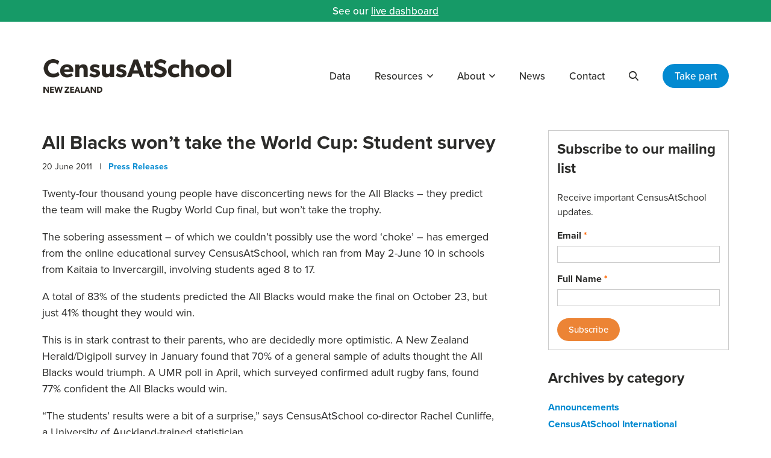

--- FILE ---
content_type: text/html; charset=UTF-8
request_url: https://new.censusatschool.org.nz/2011/06/20/all-blacks-wont-take-the-world-cup-student-survey/
body_size: 45481
content:
<!DOCTYPE html>
<html lang="en-US">
<head>
	<meta charset="UTF-8">
	<meta name="viewport" content="initial-scale=1.0,width=device-width,shrink-to-fit=no" />
	<meta http-equiv="X-UA-Compatible" content="IE=edge" />
	<link rel="profile" href="http://gmpg.org/xfn/11" />

	<meta name="google-site-verification" content="rceAdrlkjK2gR_ylaOu7zdwZ2KYsn1Q2Y3fSwn_oBik" />
	<meta name="facebook-domain-verification" content="r83970zrs5a612jczx4ehf8yv7onty" />

	<meta name='robots' content='index, follow, max-image-preview:large, max-snippet:-1, max-video-preview:-1' />
	<style>img:is([sizes="auto" i], [sizes^="auto," i]) { contain-intrinsic-size: 3000px 1500px }</style>
	
	<!-- This site is optimized with the Yoast SEO plugin v26.6 - https://yoast.com/wordpress/plugins/seo/ -->
	<title>All Blacks won’t take the World Cup: Student survey - CensusAtSchool New Zealand</title>
	<link rel="canonical" href="https://new.censusatschool.org.nz/2011/06/20/all-blacks-wont-take-the-world-cup-student-survey/" />
	<meta property="og:locale" content="en_US" />
	<meta property="og:type" content="article" />
	<meta property="og:title" content="All Blacks won’t take the World Cup: Student survey - CensusAtSchool New Zealand" />
	<meta property="og:description" content="Twenty-four thousand young people have disconcerting news for the All Blacks – they predict the team will make the Rugby World Cup final, but won’t take the trophy. The sobering assessment – of which we couldn’t possibly use the word ‘choke’ – has emerged from the online educational survey CensusAtSchool, which ran from May 2-June [&hellip;]" />
	<meta property="og:url" content="https://new.censusatschool.org.nz/2011/06/20/all-blacks-wont-take-the-world-cup-student-survey/" />
	<meta property="og:site_name" content="CensusAtSchool New Zealand" />
	<meta property="article:published_time" content="2011-06-20T03:43:14+00:00" />
	<meta property="article:modified_time" content="2012-08-22T03:43:35+00:00" />
	<meta name="author" content="cre8d" />
	<meta name="twitter:card" content="summary_large_image" />
	<meta name="twitter:label1" content="Written by" />
	<meta name="twitter:data1" content="cre8d" />
	<meta name="twitter:label2" content="Est. reading time" />
	<meta name="twitter:data2" content="2 minutes" />
	<script type="application/ld+json" class="yoast-schema-graph">{"@context":"https://schema.org","@graph":[{"@type":"WebPage","@id":"https://new.censusatschool.org.nz/2011/06/20/all-blacks-wont-take-the-world-cup-student-survey/","url":"https://new.censusatschool.org.nz/2011/06/20/all-blacks-wont-take-the-world-cup-student-survey/","name":"All Blacks won’t take the World Cup: Student survey - CensusAtSchool New Zealand","isPartOf":{"@id":"https://new.censusatschool.org.nz/#website"},"datePublished":"2011-06-20T03:43:14+00:00","dateModified":"2012-08-22T03:43:35+00:00","author":{"@id":"https://new.censusatschool.org.nz/#/schema/person/9831a88f7075194ed6d07d64c2635cdd"},"breadcrumb":{"@id":"https://new.censusatschool.org.nz/2011/06/20/all-blacks-wont-take-the-world-cup-student-survey/#breadcrumb"},"inLanguage":"en-US","potentialAction":[{"@type":"ReadAction","target":["https://new.censusatschool.org.nz/2011/06/20/all-blacks-wont-take-the-world-cup-student-survey/"]}]},{"@type":"BreadcrumbList","@id":"https://new.censusatschool.org.nz/2011/06/20/all-blacks-wont-take-the-world-cup-student-survey/#breadcrumb","itemListElement":[{"@type":"ListItem","position":1,"name":"Home","item":"https://new.censusatschool.org.nz/"},{"@type":"ListItem","position":2,"name":"News","item":"https://new.censusatschool.org.nz/news/"},{"@type":"ListItem","position":3,"name":"All Blacks won’t take the World Cup: Student survey"}]},{"@type":"WebSite","@id":"https://new.censusatschool.org.nz/#website","url":"https://new.censusatschool.org.nz/","name":"CensusAtSchool New Zealand","description":"","potentialAction":[{"@type":"SearchAction","target":{"@type":"EntryPoint","urlTemplate":"https://new.censusatschool.org.nz/?s={search_term_string}"},"query-input":{"@type":"PropertyValueSpecification","valueRequired":true,"valueName":"search_term_string"}}],"inLanguage":"en-US"},{"@type":"Person","@id":"https://new.censusatschool.org.nz/#/schema/person/9831a88f7075194ed6d07d64c2635cdd","name":"cre8d","image":{"@type":"ImageObject","inLanguage":"en-US","@id":"https://new.censusatschool.org.nz/#/schema/person/image/","url":"https://secure.gravatar.com/avatar/a236919cc4a2db41d2bb206dc2ca4113268639336907b665b9cd2a30a6e546b3?s=96&d=mm&r=g","contentUrl":"https://secure.gravatar.com/avatar/a236919cc4a2db41d2bb206dc2ca4113268639336907b665b9cd2a30a6e546b3?s=96&d=mm&r=g","caption":"cre8d"},"url":"https://new.censusatschool.org.nz/author/cre8d/"}]}</script>
	<!-- / Yoast SEO plugin. -->


<link rel='dns-prefetch' href='//ssl.p.jwpcdn.com' />
<link rel='dns-prefetch' href='//use.typekit.net' />
<link rel="alternate" type="application/rss+xml" title="CensusAtSchool New Zealand &raquo; Feed" href="https://new.censusatschool.org.nz/feed/" />
<link rel="alternate" type="application/rss+xml" title="CensusAtSchool New Zealand &raquo; Comments Feed" href="https://new.censusatschool.org.nz/comments/feed/" />
		<!-- This site uses the Google Analytics by MonsterInsights plugin v9.11.0 - Using Analytics tracking - https://www.monsterinsights.com/ -->
							<script src="//www.googletagmanager.com/gtag/js?id=G-V3W2FBQ9M5"  data-cfasync="false" data-wpfc-render="false" type="text/javascript" async></script>
			<script data-cfasync="false" data-wpfc-render="false" type="text/javascript">
				var mi_version = '9.11.0';
				var mi_track_user = true;
				var mi_no_track_reason = '';
								var MonsterInsightsDefaultLocations = {"page_location":"https:\/\/new.censusatschool.org.nz\/2011\/06\/20\/all-blacks-wont-take-the-world-cup-student-survey\/"};
								if ( typeof MonsterInsightsPrivacyGuardFilter === 'function' ) {
					var MonsterInsightsLocations = (typeof MonsterInsightsExcludeQuery === 'object') ? MonsterInsightsPrivacyGuardFilter( MonsterInsightsExcludeQuery ) : MonsterInsightsPrivacyGuardFilter( MonsterInsightsDefaultLocations );
				} else {
					var MonsterInsightsLocations = (typeof MonsterInsightsExcludeQuery === 'object') ? MonsterInsightsExcludeQuery : MonsterInsightsDefaultLocations;
				}

								var disableStrs = [
										'ga-disable-G-V3W2FBQ9M5',
									];

				/* Function to detect opted out users */
				function __gtagTrackerIsOptedOut() {
					for (var index = 0; index < disableStrs.length; index++) {
						if (document.cookie.indexOf(disableStrs[index] + '=true') > -1) {
							return true;
						}
					}

					return false;
				}

				/* Disable tracking if the opt-out cookie exists. */
				if (__gtagTrackerIsOptedOut()) {
					for (var index = 0; index < disableStrs.length; index++) {
						window[disableStrs[index]] = true;
					}
				}

				/* Opt-out function */
				function __gtagTrackerOptout() {
					for (var index = 0; index < disableStrs.length; index++) {
						document.cookie = disableStrs[index] + '=true; expires=Thu, 31 Dec 2099 23:59:59 UTC; path=/';
						window[disableStrs[index]] = true;
					}
				}

				if ('undefined' === typeof gaOptout) {
					function gaOptout() {
						__gtagTrackerOptout();
					}
				}
								window.dataLayer = window.dataLayer || [];

				window.MonsterInsightsDualTracker = {
					helpers: {},
					trackers: {},
				};
				if (mi_track_user) {
					function __gtagDataLayer() {
						dataLayer.push(arguments);
					}

					function __gtagTracker(type, name, parameters) {
						if (!parameters) {
							parameters = {};
						}

						if (parameters.send_to) {
							__gtagDataLayer.apply(null, arguments);
							return;
						}

						if (type === 'event') {
														parameters.send_to = monsterinsights_frontend.v4_id;
							var hookName = name;
							if (typeof parameters['event_category'] !== 'undefined') {
								hookName = parameters['event_category'] + ':' + name;
							}

							if (typeof MonsterInsightsDualTracker.trackers[hookName] !== 'undefined') {
								MonsterInsightsDualTracker.trackers[hookName](parameters);
							} else {
								__gtagDataLayer('event', name, parameters);
							}
							
						} else {
							__gtagDataLayer.apply(null, arguments);
						}
					}

					__gtagTracker('js', new Date());
					__gtagTracker('set', {
						'developer_id.dZGIzZG': true,
											});
					if ( MonsterInsightsLocations.page_location ) {
						__gtagTracker('set', MonsterInsightsLocations);
					}
										__gtagTracker('config', 'G-V3W2FBQ9M5', {"forceSSL":"true"} );
										window.gtag = __gtagTracker;										(function () {
						/* https://developers.google.com/analytics/devguides/collection/analyticsjs/ */
						/* ga and __gaTracker compatibility shim. */
						var noopfn = function () {
							return null;
						};
						var newtracker = function () {
							return new Tracker();
						};
						var Tracker = function () {
							return null;
						};
						var p = Tracker.prototype;
						p.get = noopfn;
						p.set = noopfn;
						p.send = function () {
							var args = Array.prototype.slice.call(arguments);
							args.unshift('send');
							__gaTracker.apply(null, args);
						};
						var __gaTracker = function () {
							var len = arguments.length;
							if (len === 0) {
								return;
							}
							var f = arguments[len - 1];
							if (typeof f !== 'object' || f === null || typeof f.hitCallback !== 'function') {
								if ('send' === arguments[0]) {
									var hitConverted, hitObject = false, action;
									if ('event' === arguments[1]) {
										if ('undefined' !== typeof arguments[3]) {
											hitObject = {
												'eventAction': arguments[3],
												'eventCategory': arguments[2],
												'eventLabel': arguments[4],
												'value': arguments[5] ? arguments[5] : 1,
											}
										}
									}
									if ('pageview' === arguments[1]) {
										if ('undefined' !== typeof arguments[2]) {
											hitObject = {
												'eventAction': 'page_view',
												'page_path': arguments[2],
											}
										}
									}
									if (typeof arguments[2] === 'object') {
										hitObject = arguments[2];
									}
									if (typeof arguments[5] === 'object') {
										Object.assign(hitObject, arguments[5]);
									}
									if ('undefined' !== typeof arguments[1].hitType) {
										hitObject = arguments[1];
										if ('pageview' === hitObject.hitType) {
											hitObject.eventAction = 'page_view';
										}
									}
									if (hitObject) {
										action = 'timing' === arguments[1].hitType ? 'timing_complete' : hitObject.eventAction;
										hitConverted = mapArgs(hitObject);
										__gtagTracker('event', action, hitConverted);
									}
								}
								return;
							}

							function mapArgs(args) {
								var arg, hit = {};
								var gaMap = {
									'eventCategory': 'event_category',
									'eventAction': 'event_action',
									'eventLabel': 'event_label',
									'eventValue': 'event_value',
									'nonInteraction': 'non_interaction',
									'timingCategory': 'event_category',
									'timingVar': 'name',
									'timingValue': 'value',
									'timingLabel': 'event_label',
									'page': 'page_path',
									'location': 'page_location',
									'title': 'page_title',
									'referrer' : 'page_referrer',
								};
								for (arg in args) {
																		if (!(!args.hasOwnProperty(arg) || !gaMap.hasOwnProperty(arg))) {
										hit[gaMap[arg]] = args[arg];
									} else {
										hit[arg] = args[arg];
									}
								}
								return hit;
							}

							try {
								f.hitCallback();
							} catch (ex) {
							}
						};
						__gaTracker.create = newtracker;
						__gaTracker.getByName = newtracker;
						__gaTracker.getAll = function () {
							return [];
						};
						__gaTracker.remove = noopfn;
						__gaTracker.loaded = true;
						window['__gaTracker'] = __gaTracker;
					})();
									} else {
										console.log("");
					(function () {
						function __gtagTracker() {
							return null;
						}

						window['__gtagTracker'] = __gtagTracker;
						window['gtag'] = __gtagTracker;
					})();
									}
			</script>
							<!-- / Google Analytics by MonsterInsights -->
		<script type="text/javascript">
/* <![CDATA[ */
window._wpemojiSettings = {"baseUrl":"https:\/\/s.w.org\/images\/core\/emoji\/16.0.1\/72x72\/","ext":".png","svgUrl":"https:\/\/s.w.org\/images\/core\/emoji\/16.0.1\/svg\/","svgExt":".svg","source":{"concatemoji":"https:\/\/new.censusatschool.org.nz\/wp-includes\/js\/wp-emoji-release.min.js?ver=6.8.3"}};
/*! This file is auto-generated */
!function(s,n){var o,i,e;function c(e){try{var t={supportTests:e,timestamp:(new Date).valueOf()};sessionStorage.setItem(o,JSON.stringify(t))}catch(e){}}function p(e,t,n){e.clearRect(0,0,e.canvas.width,e.canvas.height),e.fillText(t,0,0);var t=new Uint32Array(e.getImageData(0,0,e.canvas.width,e.canvas.height).data),a=(e.clearRect(0,0,e.canvas.width,e.canvas.height),e.fillText(n,0,0),new Uint32Array(e.getImageData(0,0,e.canvas.width,e.canvas.height).data));return t.every(function(e,t){return e===a[t]})}function u(e,t){e.clearRect(0,0,e.canvas.width,e.canvas.height),e.fillText(t,0,0);for(var n=e.getImageData(16,16,1,1),a=0;a<n.data.length;a++)if(0!==n.data[a])return!1;return!0}function f(e,t,n,a){switch(t){case"flag":return n(e,"\ud83c\udff3\ufe0f\u200d\u26a7\ufe0f","\ud83c\udff3\ufe0f\u200b\u26a7\ufe0f")?!1:!n(e,"\ud83c\udde8\ud83c\uddf6","\ud83c\udde8\u200b\ud83c\uddf6")&&!n(e,"\ud83c\udff4\udb40\udc67\udb40\udc62\udb40\udc65\udb40\udc6e\udb40\udc67\udb40\udc7f","\ud83c\udff4\u200b\udb40\udc67\u200b\udb40\udc62\u200b\udb40\udc65\u200b\udb40\udc6e\u200b\udb40\udc67\u200b\udb40\udc7f");case"emoji":return!a(e,"\ud83e\udedf")}return!1}function g(e,t,n,a){var r="undefined"!=typeof WorkerGlobalScope&&self instanceof WorkerGlobalScope?new OffscreenCanvas(300,150):s.createElement("canvas"),o=r.getContext("2d",{willReadFrequently:!0}),i=(o.textBaseline="top",o.font="600 32px Arial",{});return e.forEach(function(e){i[e]=t(o,e,n,a)}),i}function t(e){var t=s.createElement("script");t.src=e,t.defer=!0,s.head.appendChild(t)}"undefined"!=typeof Promise&&(o="wpEmojiSettingsSupports",i=["flag","emoji"],n.supports={everything:!0,everythingExceptFlag:!0},e=new Promise(function(e){s.addEventListener("DOMContentLoaded",e,{once:!0})}),new Promise(function(t){var n=function(){try{var e=JSON.parse(sessionStorage.getItem(o));if("object"==typeof e&&"number"==typeof e.timestamp&&(new Date).valueOf()<e.timestamp+604800&&"object"==typeof e.supportTests)return e.supportTests}catch(e){}return null}();if(!n){if("undefined"!=typeof Worker&&"undefined"!=typeof OffscreenCanvas&&"undefined"!=typeof URL&&URL.createObjectURL&&"undefined"!=typeof Blob)try{var e="postMessage("+g.toString()+"("+[JSON.stringify(i),f.toString(),p.toString(),u.toString()].join(",")+"));",a=new Blob([e],{type:"text/javascript"}),r=new Worker(URL.createObjectURL(a),{name:"wpTestEmojiSupports"});return void(r.onmessage=function(e){c(n=e.data),r.terminate(),t(n)})}catch(e){}c(n=g(i,f,p,u))}t(n)}).then(function(e){for(var t in e)n.supports[t]=e[t],n.supports.everything=n.supports.everything&&n.supports[t],"flag"!==t&&(n.supports.everythingExceptFlag=n.supports.everythingExceptFlag&&n.supports[t]);n.supports.everythingExceptFlag=n.supports.everythingExceptFlag&&!n.supports.flag,n.DOMReady=!1,n.readyCallback=function(){n.DOMReady=!0}}).then(function(){return e}).then(function(){var e;n.supports.everything||(n.readyCallback(),(e=n.source||{}).concatemoji?t(e.concatemoji):e.wpemoji&&e.twemoji&&(t(e.twemoji),t(e.wpemoji)))}))}((window,document),window._wpemojiSettings);
/* ]]> */
</script>
<style id='wp-emoji-styles-inline-css' type='text/css'>

	img.wp-smiley, img.emoji {
		display: inline !important;
		border: none !important;
		box-shadow: none !important;
		height: 1em !important;
		width: 1em !important;
		margin: 0 0.07em !important;
		vertical-align: -0.1em !important;
		background: none !important;
		padding: 0 !important;
	}
</style>
<link rel='stylesheet' id='wp-block-library-css' href='https://new.censusatschool.org.nz/wp-includes/css/dist/block-library/style.min.css?ver=6.8.3' type='text/css' media='all' />
<style id='classic-theme-styles-inline-css' type='text/css'>
/*! This file is auto-generated */
.wp-block-button__link{color:#fff;background-color:#32373c;border-radius:9999px;box-shadow:none;text-decoration:none;padding:calc(.667em + 2px) calc(1.333em + 2px);font-size:1.125em}.wp-block-file__button{background:#32373c;color:#fff;text-decoration:none}
</style>
<style id='global-styles-inline-css' type='text/css'>
:root{--wp--preset--aspect-ratio--square: 1;--wp--preset--aspect-ratio--4-3: 4/3;--wp--preset--aspect-ratio--3-4: 3/4;--wp--preset--aspect-ratio--3-2: 3/2;--wp--preset--aspect-ratio--2-3: 2/3;--wp--preset--aspect-ratio--16-9: 16/9;--wp--preset--aspect-ratio--9-16: 9/16;--wp--preset--color--black: #000000;--wp--preset--color--cyan-bluish-gray: #abb8c3;--wp--preset--color--white: #ffffff;--wp--preset--color--pale-pink: #f78da7;--wp--preset--color--vivid-red: #cf2e2e;--wp--preset--color--luminous-vivid-orange: #ff6900;--wp--preset--color--luminous-vivid-amber: #fcb900;--wp--preset--color--light-green-cyan: #7bdcb5;--wp--preset--color--vivid-green-cyan: #00d084;--wp--preset--color--pale-cyan-blue: #8ed1fc;--wp--preset--color--vivid-cyan-blue: #0693e3;--wp--preset--color--vivid-purple: #9b51e0;--wp--preset--gradient--vivid-cyan-blue-to-vivid-purple: linear-gradient(135deg,rgba(6,147,227,1) 0%,rgb(155,81,224) 100%);--wp--preset--gradient--light-green-cyan-to-vivid-green-cyan: linear-gradient(135deg,rgb(122,220,180) 0%,rgb(0,208,130) 100%);--wp--preset--gradient--luminous-vivid-amber-to-luminous-vivid-orange: linear-gradient(135deg,rgba(252,185,0,1) 0%,rgba(255,105,0,1) 100%);--wp--preset--gradient--luminous-vivid-orange-to-vivid-red: linear-gradient(135deg,rgba(255,105,0,1) 0%,rgb(207,46,46) 100%);--wp--preset--gradient--very-light-gray-to-cyan-bluish-gray: linear-gradient(135deg,rgb(238,238,238) 0%,rgb(169,184,195) 100%);--wp--preset--gradient--cool-to-warm-spectrum: linear-gradient(135deg,rgb(74,234,220) 0%,rgb(151,120,209) 20%,rgb(207,42,186) 40%,rgb(238,44,130) 60%,rgb(251,105,98) 80%,rgb(254,248,76) 100%);--wp--preset--gradient--blush-light-purple: linear-gradient(135deg,rgb(255,206,236) 0%,rgb(152,150,240) 100%);--wp--preset--gradient--blush-bordeaux: linear-gradient(135deg,rgb(254,205,165) 0%,rgb(254,45,45) 50%,rgb(107,0,62) 100%);--wp--preset--gradient--luminous-dusk: linear-gradient(135deg,rgb(255,203,112) 0%,rgb(199,81,192) 50%,rgb(65,88,208) 100%);--wp--preset--gradient--pale-ocean: linear-gradient(135deg,rgb(255,245,203) 0%,rgb(182,227,212) 50%,rgb(51,167,181) 100%);--wp--preset--gradient--electric-grass: linear-gradient(135deg,rgb(202,248,128) 0%,rgb(113,206,126) 100%);--wp--preset--gradient--midnight: linear-gradient(135deg,rgb(2,3,129) 0%,rgb(40,116,252) 100%);--wp--preset--font-size--small: 13px;--wp--preset--font-size--medium: 20px;--wp--preset--font-size--large: 36px;--wp--preset--font-size--x-large: 42px;--wp--preset--spacing--20: 0.44rem;--wp--preset--spacing--30: 0.67rem;--wp--preset--spacing--40: 1rem;--wp--preset--spacing--50: 1.5rem;--wp--preset--spacing--60: 2.25rem;--wp--preset--spacing--70: 3.38rem;--wp--preset--spacing--80: 5.06rem;--wp--preset--shadow--natural: 6px 6px 9px rgba(0, 0, 0, 0.2);--wp--preset--shadow--deep: 12px 12px 50px rgba(0, 0, 0, 0.4);--wp--preset--shadow--sharp: 6px 6px 0px rgba(0, 0, 0, 0.2);--wp--preset--shadow--outlined: 6px 6px 0px -3px rgba(255, 255, 255, 1), 6px 6px rgba(0, 0, 0, 1);--wp--preset--shadow--crisp: 6px 6px 0px rgba(0, 0, 0, 1);}:where(.is-layout-flex){gap: 0.5em;}:where(.is-layout-grid){gap: 0.5em;}body .is-layout-flex{display: flex;}.is-layout-flex{flex-wrap: wrap;align-items: center;}.is-layout-flex > :is(*, div){margin: 0;}body .is-layout-grid{display: grid;}.is-layout-grid > :is(*, div){margin: 0;}:where(.wp-block-columns.is-layout-flex){gap: 2em;}:where(.wp-block-columns.is-layout-grid){gap: 2em;}:where(.wp-block-post-template.is-layout-flex){gap: 1.25em;}:where(.wp-block-post-template.is-layout-grid){gap: 1.25em;}.has-black-color{color: var(--wp--preset--color--black) !important;}.has-cyan-bluish-gray-color{color: var(--wp--preset--color--cyan-bluish-gray) !important;}.has-white-color{color: var(--wp--preset--color--white) !important;}.has-pale-pink-color{color: var(--wp--preset--color--pale-pink) !important;}.has-vivid-red-color{color: var(--wp--preset--color--vivid-red) !important;}.has-luminous-vivid-orange-color{color: var(--wp--preset--color--luminous-vivid-orange) !important;}.has-luminous-vivid-amber-color{color: var(--wp--preset--color--luminous-vivid-amber) !important;}.has-light-green-cyan-color{color: var(--wp--preset--color--light-green-cyan) !important;}.has-vivid-green-cyan-color{color: var(--wp--preset--color--vivid-green-cyan) !important;}.has-pale-cyan-blue-color{color: var(--wp--preset--color--pale-cyan-blue) !important;}.has-vivid-cyan-blue-color{color: var(--wp--preset--color--vivid-cyan-blue) !important;}.has-vivid-purple-color{color: var(--wp--preset--color--vivid-purple) !important;}.has-black-background-color{background-color: var(--wp--preset--color--black) !important;}.has-cyan-bluish-gray-background-color{background-color: var(--wp--preset--color--cyan-bluish-gray) !important;}.has-white-background-color{background-color: var(--wp--preset--color--white) !important;}.has-pale-pink-background-color{background-color: var(--wp--preset--color--pale-pink) !important;}.has-vivid-red-background-color{background-color: var(--wp--preset--color--vivid-red) !important;}.has-luminous-vivid-orange-background-color{background-color: var(--wp--preset--color--luminous-vivid-orange) !important;}.has-luminous-vivid-amber-background-color{background-color: var(--wp--preset--color--luminous-vivid-amber) !important;}.has-light-green-cyan-background-color{background-color: var(--wp--preset--color--light-green-cyan) !important;}.has-vivid-green-cyan-background-color{background-color: var(--wp--preset--color--vivid-green-cyan) !important;}.has-pale-cyan-blue-background-color{background-color: var(--wp--preset--color--pale-cyan-blue) !important;}.has-vivid-cyan-blue-background-color{background-color: var(--wp--preset--color--vivid-cyan-blue) !important;}.has-vivid-purple-background-color{background-color: var(--wp--preset--color--vivid-purple) !important;}.has-black-border-color{border-color: var(--wp--preset--color--black) !important;}.has-cyan-bluish-gray-border-color{border-color: var(--wp--preset--color--cyan-bluish-gray) !important;}.has-white-border-color{border-color: var(--wp--preset--color--white) !important;}.has-pale-pink-border-color{border-color: var(--wp--preset--color--pale-pink) !important;}.has-vivid-red-border-color{border-color: var(--wp--preset--color--vivid-red) !important;}.has-luminous-vivid-orange-border-color{border-color: var(--wp--preset--color--luminous-vivid-orange) !important;}.has-luminous-vivid-amber-border-color{border-color: var(--wp--preset--color--luminous-vivid-amber) !important;}.has-light-green-cyan-border-color{border-color: var(--wp--preset--color--light-green-cyan) !important;}.has-vivid-green-cyan-border-color{border-color: var(--wp--preset--color--vivid-green-cyan) !important;}.has-pale-cyan-blue-border-color{border-color: var(--wp--preset--color--pale-cyan-blue) !important;}.has-vivid-cyan-blue-border-color{border-color: var(--wp--preset--color--vivid-cyan-blue) !important;}.has-vivid-purple-border-color{border-color: var(--wp--preset--color--vivid-purple) !important;}.has-vivid-cyan-blue-to-vivid-purple-gradient-background{background: var(--wp--preset--gradient--vivid-cyan-blue-to-vivid-purple) !important;}.has-light-green-cyan-to-vivid-green-cyan-gradient-background{background: var(--wp--preset--gradient--light-green-cyan-to-vivid-green-cyan) !important;}.has-luminous-vivid-amber-to-luminous-vivid-orange-gradient-background{background: var(--wp--preset--gradient--luminous-vivid-amber-to-luminous-vivid-orange) !important;}.has-luminous-vivid-orange-to-vivid-red-gradient-background{background: var(--wp--preset--gradient--luminous-vivid-orange-to-vivid-red) !important;}.has-very-light-gray-to-cyan-bluish-gray-gradient-background{background: var(--wp--preset--gradient--very-light-gray-to-cyan-bluish-gray) !important;}.has-cool-to-warm-spectrum-gradient-background{background: var(--wp--preset--gradient--cool-to-warm-spectrum) !important;}.has-blush-light-purple-gradient-background{background: var(--wp--preset--gradient--blush-light-purple) !important;}.has-blush-bordeaux-gradient-background{background: var(--wp--preset--gradient--blush-bordeaux) !important;}.has-luminous-dusk-gradient-background{background: var(--wp--preset--gradient--luminous-dusk) !important;}.has-pale-ocean-gradient-background{background: var(--wp--preset--gradient--pale-ocean) !important;}.has-electric-grass-gradient-background{background: var(--wp--preset--gradient--electric-grass) !important;}.has-midnight-gradient-background{background: var(--wp--preset--gradient--midnight) !important;}.has-small-font-size{font-size: var(--wp--preset--font-size--small) !important;}.has-medium-font-size{font-size: var(--wp--preset--font-size--medium) !important;}.has-large-font-size{font-size: var(--wp--preset--font-size--large) !important;}.has-x-large-font-size{font-size: var(--wp--preset--font-size--x-large) !important;}
:where(.wp-block-post-template.is-layout-flex){gap: 1.25em;}:where(.wp-block-post-template.is-layout-grid){gap: 1.25em;}
:where(.wp-block-columns.is-layout-flex){gap: 2em;}:where(.wp-block-columns.is-layout-grid){gap: 2em;}
:root :where(.wp-block-pullquote){font-size: 1.5em;line-height: 1.6;}
</style>
<link rel='stylesheet' id='cas-typekit-css' href='https://use.typekit.net/kaq0phy.css?ver=6.8.3' type='text/css' media='all' />
<link rel='stylesheet' id='cas-style-css' href='https://new.censusatschool.org.nz/wp-content/themes/censusatschool/style.css?ver=1740359499' type='text/css' media='all' />
<script type="text/javascript" src="https://new.censusatschool.org.nz/wp-content/plugins/google-analytics-for-wordpress/assets/js/frontend-gtag.min.js?ver=9.11.0" id="monsterinsights-frontend-script-js" async="async" data-wp-strategy="async"></script>
<script data-cfasync="false" data-wpfc-render="false" type="text/javascript" id='monsterinsights-frontend-script-js-extra'>/* <![CDATA[ */
var monsterinsights_frontend = {"js_events_tracking":"true","download_extensions":"doc,pdf,ppt,zip,xls,docx,pptx,xlsx","inbound_paths":"[]","home_url":"https:\/\/new.censusatschool.org.nz","hash_tracking":"false","v4_id":"G-V3W2FBQ9M5"};/* ]]> */
</script>
<script type="text/javascript" src="https://ssl.p.jwpcdn.com/6/12/jwplayer.js?ver=6.8.3" id="jwplayer-js"></script>
<script type="text/javascript" src="https://new.censusatschool.org.nz/wp-includes/js/jquery/jquery.min.js?ver=3.7.1" id="jquery-core-js"></script>
<script type="text/javascript" src="https://new.censusatschool.org.nz/wp-includes/js/jquery/jquery-migrate.min.js?ver=3.4.1" id="jquery-migrate-js"></script>
<script type="text/javascript" src="https://new.censusatschool.org.nz/wp-content/themes/censusatschool/picturefill.min.js?ver=3.0.2" id="picturefill-js" async></script>
<!--[if lt IE 9]>
<script type="text/javascript" src="https://new.censusatschool.org.nz/wp-content/themes/censusatschool/html5.js?ver=3.7.3" id="cas-html5-js"></script>
<![endif]-->
<link rel="https://api.w.org/" href="https://new.censusatschool.org.nz/wp-json/" /><link rel="alternate" title="JSON" type="application/json" href="https://new.censusatschool.org.nz/wp-json/wp/v2/posts/697" /><link rel="EditURI" type="application/rsd+xml" title="RSD" href="https://new.censusatschool.org.nz/xmlrpc.php?rsd" />
<link rel='shortlink' href='https://new.censusatschool.org.nz/?p=697' />
<link rel="alternate" title="oEmbed (JSON)" type="application/json+oembed" href="https://new.censusatschool.org.nz/wp-json/oembed/1.0/embed?url=https%3A%2F%2Fnew.censusatschool.org.nz%2F2011%2F06%2F20%2Fall-blacks-wont-take-the-world-cup-student-survey%2F" />
<link rel="alternate" title="oEmbed (XML)" type="text/xml+oembed" href="https://new.censusatschool.org.nz/wp-json/oembed/1.0/embed?url=https%3A%2F%2Fnew.censusatschool.org.nz%2F2011%2F06%2F20%2Fall-blacks-wont-take-the-world-cup-student-survey%2F&#038;format=xml" />
<script type="text/javascript">jwplayer.key='JMH5/5NrmYQjC5iDjO67ySK0AyiLSN8HV3Oujg==';jwplayer.defaults = { "ph": 2 };</script>
            <script type="text/javascript">
            if (typeof(jwp6AddLoadEvent) == 'undefined') {
                function jwp6AddLoadEvent(func) {
                    var oldonload = window.onload;
                    if (typeof window.onload != 'function') {
                        window.onload = func;
                    } else {
                        window.onload = function() {
                            if (oldonload) {
                                oldonload();
                            }
                            func();
                        }
                    }
                }
            }
            </script>

            
<!-- WP-SWFObject 2.4 by unijimpe -->
<script src="https://new.censusatschool.org.nz/wp-content/plugins/wp-swfobject/2.0/swfobject.js" type="text/javascript"></script>
	<script>document.createElement("picture");</script>
		<link rel="shortcut icon" href="https://new.censusatschool.org.nz/wp-content/themes/censusatschool/favicon.ico" type="image/x-icon" />
	
		<script>
	var trackCustomClick = function(url,cat,action) {
		if (__gaTracker.q) {
			document.location = url;
		} else {
			__gaTracker('send', 'event', cat, action, url, {'hitCallback':
				function () {
					document.location = url;
				}
			});
		}
	}

	</script>
	<!-- Facebook Pixel Code -->
	<script>
	!function(f,b,e,v,n,t,s)
	{if(f.fbq)return;n=f.fbq=function(){n.callMethod?
	n.callMethod.apply(n,arguments):n.queue.push(arguments)};
	if(!f._fbq)f._fbq=n;n.push=n;n.loaded=!0;n.version='2.0';
	n.queue=[];t=b.createElement(e);t.async=!0;
	t.src=v;s=b.getElementsByTagName(e)[0];
	s.parentNode.insertBefore(t,s)}(window, document,'script',
	'https://connect.facebook.net/en_US/fbevents.js');
	fbq('init', '1117496161607595');
	fbq('track', 'PageView');
	</script>
	<noscript><img height="1" width="1" style="display:none"
	src="https://www.facebook.com/tr?id=1117496161607595&ev=PageView&noscript=1"
	/></noscript>
	<!-- End Facebook Pixel Code -->
</head>
<body id="bodyel" class="wp-singular post-template-default single single-post postid-697 single-format-standard wp-theme-censusatschool">

<div id="fullwrap">

	<div id="announcement">
	<div class="container">
		See our <a href="https://new.censusatschool.org.nz/live-dashboard/">live dashboard</a>	</div>
	</div>

<header id="header">

	<div id="header-a">
	<div class="container">
	<div id="header-b" class="clearfix">
		<div id="logo"><a href="https://new.censusatschool.org.nz"><img src="https://new.censusatschool.org.nz/wp-content/themes/censusatschool/images/logo-new.png" srcset="https://new.censusatschool.org.nz/wp-content/themes/censusatschool/images/logo-new@2x.png 2x" width="316" height="60" alt="CensusAtSchool New Zealand" /></a></div>

		<div id="toggles">
			<ul>
				<li class="search"><button class="togglesearch"><span class="screen-reader-text">Search</span></button></li><!--
				--><li><button class="togglemenu"><span class="screen-reader-text">Menu</span><span class="icon"></span></button></li><!--
				--><li class="takepart"><a href="https://new.censusatschool.org.nz/take-part/">Take Part</a></li>
			</ul>
		</div>

		<div id="searchwrap">
		<div class="container">
		<div id="searchwrap-a">
			<button class="closebtn closesearch"><span class="screen-reader-text">Close Search</span><span class="icon"></span></button>

			<h2>Search this site</h2>

			<form class="searchform" method="get" action="https://new.censusatschool.org.nz/search/">
	<div class="inputs">
		<div class="input"><label for="searchinput" class="screen-reader-text">Search</label><input id="searchinput" placeholder="Search" name="q" type="text" /></div>
		<button type="submit"><span class="screen-reader-text">Submit</span></button>
	</div>
</form>
		</div>
		</div>
		</div>

		<div id="menuwrap">
			<button class="closebtn closemenu"><span class="screen-reader-text">Close Menu</span><span class="icon"></span></button>
			<nav id="menu" class="menu-header-container"><ul id="menu-header" class="menu"><li id="menu-item-11469" class="menu-item menu-item-type-post_type menu-item-object-page menu-item-11469"><a href="https://new.censusatschool.org.nz/explore/">Data</a></li><li id="menu-item-13601" class="menu-item menu-item-type-post_type menu-item-object-page menu-item-has-children menu-item-13601"><a href="https://new.censusatschool.org.nz/resources/">Resources</a><div class='submenu'><ul  class="sub-menu"><li id="menu-item-13355" class="menu-item menu-item-type-post_type menu-item-object-page menu-item-13355"><a href="https://new.censusatschool.org.nz/resources/overview/">Overview</a></li></ul></div></li><li id="menu-item-11468" class="menu-item menu-item-type-post_type menu-item-object-page menu-item-has-children menu-item-11468"><a href="https://new.censusatschool.org.nz/about/">About</a><div class='submenu'><ul  class="sub-menu"><li id="menu-item-11476" class="menu-item menu-item-type-post_type menu-item-object-page menu-item-11476"><a href="https://new.censusatschool.org.nz/media/">Media</a></li><li id="menu-item-11475" class="menu-item menu-item-type-post_type menu-item-object-page menu-item-11475"><a href="https://new.censusatschool.org.nz/privacy/">Privacy</a></li></ul></div></li><li id="menu-item-11471" class="menu-item menu-item-type-post_type menu-item-object-page current_page_parent menu-item-11471"><a href="https://new.censusatschool.org.nz/news/">News</a></li><li id="menu-item-11472" class="menu-item menu-item-type-post_type menu-item-object-page menu-item-11472"><a href="https://new.censusatschool.org.nz/contact/">Contact</a></li><li class="search"><button class="togglesearch"><span class="screen-reader-text">Search</span><span class="icon"></span></button></li><li id="menu-item-11474" class="highlight menu-item menu-item-type-post_type menu-item-object-page menu-item-11474"><a href="https://new.censusatschool.org.nz/take-part/">Take part</a></li></ul></nav>		</div>

		<div id="menuoverlay"></div>

	</div>
	</div>
	</div>

</header>
<div id="body">
	<div class="bodysection">
	<div class="container notop nobot">

		<div id="blogcols" class="clearfix">

			<div id="main">
			<div id="main-a">

				<div class="posthead">
					<h1 class="title">All Blacks won’t take the World Cup: Student survey</h1>
					<div class="postmeta">20 June 2011 &nbsp;&nbsp;|&nbsp;&nbsp; <a href="https://new.censusatschool.org.nz/category/press-releases/" rel="category tag">Press Releases</a></div>
				</div>

				<div class="content">

										<p>Twenty-four thousand young people have disconcerting news for the All Blacks – they predict the team will make the Rugby World Cup final, but won’t take the trophy.</p>
<p>The sobering assessment – of which we couldn’t possibly use the word ‘choke’ – has emerged from the online educational survey CensusAtSchool, which ran from May 2-June 10 in schools from Kaitaia to Invercargill, involving students aged 8 to 17.</p>
<p>A total of 83% of the students predicted the All Blacks would make the final on October 23, but just 41% thought they would win.</p>
<p>This is in stark contrast to their parents, who are decidedly more optimistic. A New Zealand Herald/Digipoll survey in January found that 70% of a general sample of adults thought the All Blacks would triumph. A UMR poll in April, which surveyed confirmed adult rugby fans, found 77% confident the All Blacks would win.</p>
<p>“The students’ results were a bit of a surprise,” says CensusAtSchool co-director Rachel Cunliffe, a University of Auckland-trained statistician.</p>
<p>“We had expected that as children and young people are often such ardent rugby fans, they’d be talking the All Blacks right up.” The students’ verdict was also remarkably consistent across geographical areas, age and sex, says Cunliffe.</p>
<p>Of the 83% who think the All Blacks will make the final, 35% are picking South Africa to be the opponent and 30% Australia.</p>
<p>Of the 41% predicting an All Black win, 25% thought there would be a winning margin of under 5 points.</p>
<p>CensusAtSchool is hosted by the Department of Statistics at the University of Auckland in association with Statistics New Zealand and the Ministry of Education. This is the fifth time New Zealand has held CensusAtSchool, which is also run in Australia, Canada, Ireland, Japan, South Africa, the United Kingdom and the United States. The countries share some questions so comparisons can be made, but the rest reflect New Zealand students’ interests.</p>
<p>Students were supervised by their teachers in class as they answered 31 online questions about themselves in English or Māori. Some questions required some practical weighing and measuring skills such as their arm-span measurement and the weight of their schoolbags. Others sought opinions, like their favourite subject and television programme.</p>
<p>“CensusAtSchool is about showing in a practical and real-life way the value of statistics in everyday life,” says Cunliffe. “The data is now being analysed, and will be sent back to schools so students and teachers can analyse it together, which provides more learning opportunities”.</p>
<p>“CensusAtSchool allows students to get a unique view of themselves – and we all get insights into New Zealand childhoods that we couldn’t get in any other way.”</p>
<p>Further CensusAtSchool insights will be released in coming weeks as data is analysed, says Cunliffe.</p>
									</div>

				<div class="navigation clearfix">
					<div class="navleft"><a href="https://new.censusatschool.org.nz/2011/06/19/censusatschool-thanks-you/" rel="prev">&laquo; Previous post</a></div>
					<div class="navright"><a href="https://new.censusatschool.org.nz/2011/06/20/nz-kids-downbeat-on-all-blacks-hopes/" rel="next">Next post &raquo;</a></div>
				</div>
			</div>
			</div>
			<div id="sidebar">
<div id="sidebar-a">
	<div id="cas2012_widget_subscribe-2" class="section notop nobot section-subscribe"><h2 class="sectitle">Subscribe to our mailing list</h2><p>Receive important CensusAtSchool updates.</p>
<form class="subscribe" action="https://departmentofstatistics.activehosted.com/proc.php" method="post">
	<ul>
		<li>
			<label for="sidesubemail1">Email <span style="color:#f60;">*</span></label>
			<input type="email" name="email" id="sidesubemail1" />
		</li>
		<li>
			<label for="sidesubfname1">Full Name <span style="color:#f60;">*</span></label>
			<input type="text" name="fullname" id="sidesubfname1" />
		</li>
	</ul>
       <div><input class="submit" type="submit" value="Subscribe" /></div>
       <div style="display:none;">
		  <input type="hidden" name="u" value="1" />
		  <input type="hidden" name="f" value="1" />
		  <input type="hidden" name="s" />
		  <input type="hidden" name="c" value="0" />
		  <input type="hidden" name="m" value="0" />
		  <input type="hidden" name="act" value="sub" />
		  <input type="hidden" name="v" value="2" />
       </div>
</form></div><div id="categories-3" class="section notop nobot widget_categories"><h2 class="sectitle">Archives by category</h2>
			<ul>
					<li class="cat-item cat-item-207"><a href="https://new.censusatschool.org.nz/category/announcements/">Announcements</a>
</li>
	<li class="cat-item cat-item-206"><a href="https://new.censusatschool.org.nz/category/censusatschool-international/">CensusAtSchool International</a>
</li>
	<li class="cat-item cat-item-289"><a href="https://new.censusatschool.org.nz/category/competitions/">Competitions</a>
</li>
	<li class="cat-item cat-item-514"><a href="https://new.censusatschool.org.nz/category/competitions/maths-week/">Maths Week</a>
</li>
	<li class="cat-item cat-item-208"><a href="https://new.censusatschool.org.nz/category/media-coverage/">Media Coverage</a>
</li>
	<li class="cat-item cat-item-652"><a href="https://new.censusatschool.org.nz/category/photos/">Photos</a>
</li>
	<li class="cat-item cat-item-203"><a href="https://new.censusatschool.org.nz/category/press-releases/">Press Releases</a>
</li>
	<li class="cat-item cat-item-205"><a href="https://new.censusatschool.org.nz/category/resources/">Resources</a>
</li>
	<li class="cat-item cat-item-288"><a href="https://new.censusatschool.org.nz/category/statistics-in-the-news/">Statistics in the news</a>
</li>
			</ul>

			</div><div id="archives-4" class="section notop nobot widget_archive"><h2 class="sectitle">Archives by year</h2>
			<ul>
					<li><a href='https://new.censusatschool.org.nz/2025/'>2025</a></li>
	<li><a href='https://new.censusatschool.org.nz/2024/'>2024</a></li>
	<li><a href='https://new.censusatschool.org.nz/2023/'>2023</a></li>
	<li><a href='https://new.censusatschool.org.nz/2022/'>2022</a></li>
	<li><a href='https://new.censusatschool.org.nz/2021/'>2021</a></li>
	<li><a href='https://new.censusatschool.org.nz/2020/'>2020</a></li>
	<li><a href='https://new.censusatschool.org.nz/2019/'>2019</a></li>
	<li><a href='https://new.censusatschool.org.nz/2018/'>2018</a></li>
	<li><a href='https://new.censusatschool.org.nz/2017/'>2017</a></li>
	<li><a href='https://new.censusatschool.org.nz/2016/'>2016</a></li>
	<li><a href='https://new.censusatschool.org.nz/2015/'>2015</a></li>
	<li><a href='https://new.censusatschool.org.nz/2014/'>2014</a></li>
	<li><a href='https://new.censusatschool.org.nz/2013/'>2013</a></li>
	<li><a href='https://new.censusatschool.org.nz/2012/'>2012</a></li>
	<li><a href='https://new.censusatschool.org.nz/2011/'>2011</a></li>
	<li><a href='https://new.censusatschool.org.nz/2010/'>2010</a></li>
	<li><a href='https://new.censusatschool.org.nz/2009/'>2009</a></li>
	<li><a href='https://new.censusatschool.org.nz/2008/'>2008</a></li>
	<li><a href='https://new.censusatschool.org.nz/2007/'>2007</a></li>
	<li><a href='https://new.censusatschool.org.nz/2005/'>2005</a></li>
	<li><a href='https://new.censusatschool.org.nz/2003/'>2003</a></li>
			</ul>

			</div></div>
</div>		</div>
	</div>
	</div>
</div>

<div id="footer"><div class="container notop nobot">
	<h2>CensusAtSchool New Zealand is supported by:</h2>

	<div id="footlogos">
		<ul>
			<li class="fl3"><div class="li-a"><a href="https://www.stats.govt.nz/"><img src="https://new.censusatschool.org.nz/wp-content/themes/censusatschool/images/statsnz.svg" width="123" height="45" alt="Statistics New Zealand" /></a></div></li><!--
			--><li class="fl4"><div class="li-a"><a href="https://www.education.govt.nz/"><img src="https://new.censusatschool.org.nz/wp-content/themes/censusatschool/images/moe-new.png" srcset="https://new.censusatschool.org.nz/wp-content/themes/censusatschool/images/moe-new@2x.png 2x" width="135" height="48" alt="Ministry of Education" /></a></div></li><!--
			--><li class="fl2"><div class="li-a"><a href="https://www.auckland.ac.nz/en/science/about-the-faculty/department-of-statistics.html"><img src="https://new.censusatschool.org.nz/wp-content/themes/censusatschool/images/uoa-new.png" srcset="https://new.censusatschool.org.nz/wp-content/themes/censusatschool/images/uoa-new@2x.png 2x" width="167" height="48" alt="The University of Auckland, Department of Statistics" /></a></div></li>
		</ul>
	</div>

	<div class="ftsmall"><ul id="menu-footer-menu" class="menu"><li id="menu-item-13397" class="menu-item menu-item-type-custom menu-item-object-custom menu-item-13397"><span>© 2026 CensusAtSchool New Zealand</span></li><li id="menu-item-13398" class="menu-item menu-item-type-post_type menu-item-object-page menu-item-13398"><a href="https://new.censusatschool.org.nz/privacy/">Privacy</a></li><li id="menu-item-13399" class="menu-item menu-item-type-post_type menu-item-object-page menu-item-13399"><a href="https://new.censusatschool.org.nz/contact/">Contact</a></li></ul></div>		
</div></div>

<script type="speculationrules">
{"prefetch":[{"source":"document","where":{"and":[{"href_matches":"\/*"},{"not":{"href_matches":["\/wp-*.php","\/wp-admin\/*","\/wp-content\/uploads\/*","\/wp-content\/*","\/wp-content\/plugins\/*","\/wp-content\/themes\/censusatschool\/*","\/*\\?(.+)"]}},{"not":{"selector_matches":"a[rel~=\"nofollow\"]"}},{"not":{"selector_matches":".no-prefetch, .no-prefetch a"}}]},"eagerness":"conservative"}]}
</script>
<script type="text/javascript" src="https://new.censusatschool.org.nz/wp-content/themes/censusatschool/jquery.menu-aim-edited-2.0.min.js?ver=2.0" id="menu-aim-js"></script>
<script type="text/javascript" src="https://new.censusatschool.org.nz/wp-content/themes/censusatschool/jquery.fitvids.js?ver=1.01" id="fitvids-js"></script>
<script type="text/javascript" src="https://new.censusatschool.org.nz/wp-content/themes/censusatschool/jscript.js?ver=1720137023" id="cas-jscript-js"></script>
</div>
</body>
</html>

--- FILE ---
content_type: application/javascript
request_url: https://new.censusatschool.org.nz/wp-content/themes/censusatschool/jscript.js?ver=1720137023
body_size: 5467
content:
/*
 * jQuery throttle / debounce - v1.1 - 3/7/2010
 * http://benalman.com/projects/jquery-throttle-debounce-plugin/
 * 
 * Copyright (c) 2010 "Cowboy" Ben Alman
 * Dual licensed under the MIT and GPL licenses.
 * http://benalman.com/about/license/
 */
(function(b,c){var $=b.jQuery||b.Cowboy||(b.Cowboy={}),a;$.throttle=a=function(e,f,j,i){var h,d=0;if(typeof f!=="boolean"){i=j;j=f;f=c}function g(){var o=this,m=+new Date()-d,n=arguments;function l(){d=+new Date();j.apply(o,n)}function k(){h=c}if(i&&!h){l()}h&&clearTimeout(h);if(i===c&&m>e){l()}else{if(f!==true){h=setTimeout(i?k:l,i===c?e-m:e)}}}if($.guid){g.guid=j.guid=j.guid||$.guid++}return g};$.debounce=function(d,e,f){return f===c?a(d,e,false):a(d,f,e!==false)}})(this);

jQuery(document).ready(function() {	
	var $body = jQuery('body');
	var $window = jQuery(window);
	var $menu = jQuery('#menu');
	var $togglemenu = jQuery('button.togglemenu');
	var $header = jQuery('#header');
	var $headera = jQuery('#header-a');

	$togglemenu.add(jQuery('.closemenu, #menuoverlay')).click(function(e) {
		e.preventDefault();
		$body.toggleClass('menuopen');
	});
	
	jQuery('button.togglesearch, button.closesearch').click(function(e) {
		$body.toggleClass('searchopen');
		if ($body.hasClass('searchopen')) {
			jQuery('#searchwrap').find('.searchform input[type="text"]').focus();
			
		}		
	});			
	
	if (jQuery.isFunction(jQuery.fn.menuAim)) {
		$menu.find('>ul').menuAim({
			activate:function(row) {
				jQuery(row).addClass('active');

			},
			deactivate:function(row) {
				jQuery(row).removeClass('active');
			},
			exitMenu:function() {
				return true;
			},
			tolerance: 0,
			submenuDivSelector:".submenu",
			submenuSelector:".menu-item-has-children"
		});
	}
	
	var dropdownToggle = jQuery('<button/>',{
		'class':'dropdown-toggle'
	}).append(jQuery('<span/>',{
		'class':'screen-reader-text',
		text:'Toggle submenu'
	}));

	$menu.find('li.menu-item-has-children').append(dropdownToggle);
	$menu.find('li.menu-item-has-children.current-menu-item>.submenu, li.menu-item-has-children.current-menu-ancestor>.submenu').attr('style','display:block').parent().addClass('open');

	$menu.on('click','li.menu-item-has-children>.dropdown-toggle',function(e) {
		e.preventDefault();

		var $li = jQuery(this).closest('li');
		var $submenu = $li.children('.submenu');

		if ($li.hasClass('open')) {
			$li.removeClass('open');
			$submenu.stop().slideUp(300,function() {
				jQuery(this).css('height','');
			});
		} else {
			$li.addClass('open');
			$submenu.stop().slideDown(300,function() {
				jQuery(this).css('height','');
			});		
		}

	});
	
	function handleDropdowns() {
		var pos = jQuery(this).offset().left + jQuery(this).children('.submenu').width() + 20;
		var available = $window.width();		
		jQuery(this).children('.submenu').css({left:Math.min(0,available-pos)});	
	}	
	
	var fixedheader = false;
	
	function casScroll() {
		var curscroll = $window.scrollTop();
		
		var newfixedheader = curscroll>$header.offset().top+$header.outerHeight();
		if (newfixedheader != fixedheader) {
			fixedheader = newfixedheader;

			if (fixedheader) $body.addClass('fixedheader');
			else $body.removeClass('fixedheader');
		}
	}
	
	$window.on('scroll',jQuery.throttle(100,casScroll)).triggerHandler('scroll');
		
	var applydropdown = false;	
	var timer = null;
	
	window.addEventListener('resize',function() {
		if (timer) {
			clearTimeout(timer);
			timer = null;
		} else {
			$body.addClass('resizing');
		}
		timer = setTimeout(function() {
			$body.removeClass('resizing');
			timer = null;
		},100);
	});

	$window.on('resize orientationchange',jQuery.throttle(100,function() {
		var shouldapplydropdown = !$togglemenu.is(':visible');
		if (applydropdown!=shouldapplydropdown) {
			applydropdown = shouldapplydropdown;
			if (applydropdown) {
				$menu.on('mouseenter','>ul>li.menu-item-has-children',handleDropdowns);
			} else {
				$menu.off('mouseenter','>ul>li.menu-item-has-children',handleDropdowns);
			}
		}
	})).triggerHandler('resize');
	
	jQuery('.content').fitVids();
	
	jQuery('.togglewrap .toggleheading a').click(function(e) {
		e.preventDefault();
		jQuery(this).closest('.togglewrap').toggleClass('open');
	});
	
	jQuery('.innertogglelink').click(function(e) {
		e.preventDefault();
		jQuery(this).next('.innertoggle').slideToggle();
	});	

	jQuery('.ri-facets').on('click', '.facet-label', function() {
		$facetwrap = jQuery(this).closest('.facet-wrap');
		$thefacet = $facetwrap.find('.facetwp-facet');
		if ($facetwrap.hasClass('expanded')) {
			$facetwrap.removeClass('expanded');
			$thefacet.stop().slideUp(300,function() {
				jQuery(this).css('height','');
			});
		} else {
			$facetwrap.addClass('expanded');
			$thefacet.stop().slideDown(300,function() {
				jQuery(this).css('height','');
			});		
		}
	});		

	var $togglefacets = jQuery('.togglefacets');
	
	$togglefacets.add(jQuery('.closefacets, #facetoverlay')).click(function(e) {
		e.preventDefault();
		$body.toggleClass('facetsopen');
		$body.removeClass('searchopen');
		if ($body.hasClass('facetsopen')) {
			$togglefacets.attr('aria-expanded',true);
			setTimeout(function() {
				jQuery('.ri-facets .closefacets').focus();
			},200);		
		} else {
			$togglefacets.attr('aria-expanded',false);
			$togglefacets.focus();
		}
	});		 	
});